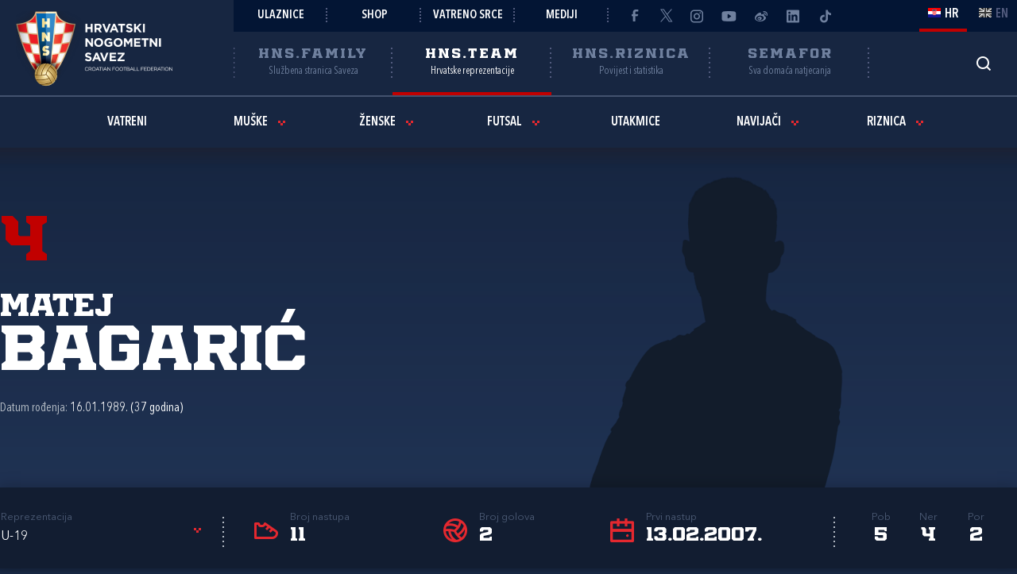

--- FILE ---
content_type: text/html; charset=utf-8
request_url: https://hns.team/igraci/17239/matej-bagaric/
body_size: 8965
content:


<!DOCTYPE html>
<html lang="hr">
<head>
	<title>Matej Bagari&#x107; - Hrvatski nogometni savez</title>

	<meta http-equiv="X-UA-Compatible" content="IE=Edge">
	<meta charset="utf-8">
	<meta name="viewport" content="width=device-width, initial-scale=1.0">

			<script id="cookieyes" src="https://cdn-cookieyes.com/client_data/6c43f9abd2c22d5025b64c17/script.js" data-lang="hr"></script>

	

	<link rel="icon" href="/favicon-hns.ico" />

	<link rel="icon" type="image/png" sizes="16x16" href="/favicon-16.png" />
	<link rel="icon" type="image/png" sizes="32x32" href="/favicon-32.png" />
	<link rel="icon" type="image/png" sizes="48x48" href="/favicon-48.png" />
	<link rel="icon" type="image/png" sizes="192x192" href="/favicon-192.png" />
	<link rel="apple-touch-icon" href="/apple-touch-icon.png" />

	<!-- default CSS -->

	<link type="text/css" rel="stylesheet" href="/static/css/common/normalize.min.css?v=EoHQXGx2zHkm9I4zJo3eV-bIYGOFcoBELQOsDY60OB4">

	<link type="text/css" rel="stylesheet" href="/static/css/common.min.css?v=m5VMAN9xsfJiekc5JX-Tj9S619FL_TH2Q-I8D_4mdkU">

	<script>
		var lang = "hr";
	</script>

		<link type="text/css" rel="stylesheet" href="/static/css/main.min.css?v=RT_QxslB-zxTsoEUp_kTyvj6n-FUhTGMy8TBlzvJCWk">
		<link type="text/css" rel="stylesheet" href="/static/css/controls.min.css?v=M9aY0iw_3c0DWlDngJaJDo1E6YD4ql5H9p47BYLUwu4">
			<link type="text/css" rel="stylesheet" href="/static/css/templates/hns-team.min.css?v=k-unKyZBRfvf9NLWTK5PfU51cSaAHsF35zRIAC3gMyM">
			<link type="text/css" rel="stylesheet" href="/static/css/pages/semafor.min.css?v=73hSdStBCSLcUo72UmsEqzDShL67GHvTEYnmQR5EwQo">
			<link type="text/css" rel="stylesheet" href="/static/css/pages/custom/nationalteam.min.css?v=2a1&amp;v=eZV7Q4ZWMKuPKc5zdgP8SKtvvWa6m2LXZg5W222N7a0">

	<!-- responsive CSS -->
		<link type="text/css" rel="stylesheet" media="screen" href="/static/css/main-responsive.min.css?v=QYzNgRaAAn225vyj6A482iHfr_Mnb6kP53BF55frKQQ">
		<link type="text/css" rel="stylesheet" media="screen" href="/static/css/main-responsive-controls.min.css?v=OJpNZDQUfQgsPEriVo1dM3dOEHK6OBqzd9WsUz8NjG0">

	

	<!-- other CSS -->
	


	<!-- Facebook Pixel Code -->
	<script>
		!function (f, b, e, v, n, t, s) {
			if (f.fbq) return; n = f.fbq = function () { n.callMethod ? n.callMethod.apply(n, arguments) : n.queue.push(arguments) };
			if (!f._fbq) f._fbq = n; n.push = n; n.loaded = !0; n.version = '2.0'; n.queue = []; t = b.createElement(e); t.async = !0; t.src = v; s = b.getElementsByTagName(e)[0]; s.parentNode.insertBefore(t, s)
		}(window, document, 'script', 'https://connect.facebook.net/en_US/fbevents.js');
		fbq('init', '1020531988848078');
		fbq('track', 'PageView');
	</script>
	<!-- End Facebook Pixel Code -->
	<!-- Google tag (gtag.js) -->
	<script async src="https://www.googletagmanager.com/gtag/js?id=G-J84X0FBJPP"></script>
	<script>
		window.dataLayer = window.dataLayer || [];
		function gtag() { dataLayer.push(arguments); }
		gtag('js', new Date());

		gtag('config', 'G-J84X0FBJPP');
	</script>

	<!-- Google tag (gtag.js) -->
<!--	<script async src="https://www.googletagmanager.com/gtag/js?id=G-K835CZWQP4"></script>
	<script>
	  window.dataLayer = window.dataLayer || [];
	  function gtag(){dataLayer.push(arguments);}
	  gtag('js', new Date());

	  gtag('config', 'G-K835CZWQP4');
	</script>-->
	
	<!-- custom scripts part 1 -->
	<script>
		
	</script>

	<!-- scripts -->
	<script src="//code.jquery.com/jquery-1.11.0.min.js"></script>
	<script src="/static/scripts/plugins/jquery.unobtrusive-ajax.min.js"></script>
	<script src="/static/scripts/plugins/jquery.autocomplete-min.js"></script>
	<script src="/static/scripts/plugins/superfish/superfish.js"></script>
	<link type="text/css" rel="stylesheet" href="/static/scripts/plugins/sumoselect/sumoselect.min.css?v=QPwDZp80fXOMqEZvPG5hI-IC4DmWM8hoH6SXlHETPqk">
	<script src="/static/scripts/plugins/sumoselect/jquery.sumoselect.min.js"></script>
	<script src="/static/scripts/plugins/jquery.scrollbar/jquery.scrollbar.min.js"></script>
	<link type="text/css" rel="stylesheet" media="screen" href="/static/scripts/plugins/jquery.scrollbar/jquery.scrollbar.css">

	<!-- fancybox -->
	<link type="text/css" rel="stylesheet" href="/static/scripts/plugins/fancybox2/jquery.fancybox.css?v=2.1.5" media="screen">
	<script src="/static/scripts/plugins/fancybox2/jquery.fancybox.pack.js?v=2.1.5"></script>
	<link type="text/css" rel="stylesheet" href="/static/scripts/plugins/fancybox2/helpers/jquery.fancybox-buttons.css?v=1.0.5">
	<script src="/static/scripts/plugins/fancybox2/helpers/jquery.fancybox-buttons.js?v=1.0.5"></script>
	<link type="text/css" rel="stylesheet" href="/static/scripts/plugins/fancybox2/helpers/jquery.fancybox-thumbs.css?v=1.0.7">
	<script src="/static/scripts/plugins/fancybox2/helpers/jquery.fancybox-thumbs.js?v=1.0.7"></script>
	<script src="/static/scripts/plugins/fancybox2/helpers/jquery.fancybox-media.js?v=1.0.6"></script>

	<!-- instagram -->
	<script async src="https://www.instagram.com/embed.js"></script>

	<!-- my scripts -->
	<script src="/static/scripts/common.es5.min.js?v=AS9rtP6hWpo6_QiKKRuMZMZ9UiBj0-l7MYAswMyDKUU"></script>

	<!-- other scripts -->
	
	<script src="/static/scripts/pages/team-rezultati.js?v=07Jg4zmv8KwiMWxd7JaSDDh7yBKBcMz7NnU_V_maFBs"></script>


		<script>
			
		</script>
</head><body class="team player">
	<noscript>
	<img height="1" width="1" src="https://www.facebook.com/tr?id=1020531988848078&ev=PageView&noscript=1" alt="">
	</noscript>
	<div id="fb-root"></div>
	<script>(function (d, s, id) {
    var js, fjs = d.getElementsByTagName(s)[0];
    if (d.getElementById(id)) return;
    js = d.createElement(s); js.id = id;
    js.src = "//connect.facebook.net/hr_HR/sdk.js#xfbml=1&appId=1984135598520529&version=v2.0";
    fjs.parentNode.insertBefore(js, fjs);
	}(document, 'script', 'facebook-jssdk'));</script>
	<header>
		<div class="row1 w1280">
			<div class="part1">
				<a id="simple-menu" href="#"></a>
				<div class="logo">
					<a href="/"><img src="/static/images/logo01c.png" alt="Hrvatski nogometni savez"></a>
				</div>
			</div><div class="part2">
				<div class="part2a">
					<div class="back"></div>
					<div class="links">
						<ul>
									<li><a href="https://hns.family/obitelj/navijaci/ulaznice/">Ulaznice</a></li><li>
									<a href="https://shop.hns.family/">Shop</a></li><li>
									<a href="https://hns.family/vatreno-srce/">Vatreno srce</a></li><li>
									<a href="https://hns.family/mediji/informacije/">Mediji</a></li><li class="social">
								<ul>
									<li><a href="https://www.facebook.com/cff.hns" target="_blank" title="Facebook" class="facebook"></a></li><li>
									<a href="https://twitter.com/HNS_CFF" target="_blank" title="Twitter" class="twitter"></a></li><li>
									<a href="https://instagram.com/hns_cff" target="_blank" title="Instagram" class="instagram"></a></li><li>
									<a href="https://www.youtube.com/@hns.family" target="_blank" title="Youtube" class="youtube"></a></li><li>
									<a href="https://www.weibo.com/u/7375804392" target="_blank" title="Weibo" class="weibo"></a></li><li>
									<a href="https://www.linkedin.com/company/croatian-football-federation/" target="_blank" title="LinkedIn" class="linkedin"></a></li><li>
									<a href="https://www.tiktok.com/@hns.family" target="_blank" title="TikTok" class="tiktok"></a></li>
								</ul>
							</li>
						</ul>
					</div><div class="lang">
						<ul>
							<li class="hr active"><a><i></i><span>HR</span></a></li>
							<li class="en"><a href="/en/"><i></i><span>EN</span></a></li>
						</ul>
					</div>
				</div>
				<div class="part2b">
					<div class="sections">
						<ul>
							<li class="nav_li_family"><a href="https://hns.family/" title="HNS.family"><h2>HNS.family</h2><h3>Službena stranica Saveza</h3></a></li><li class="nav_li_team active"><a href="https://hns.team/" title="HNS.team"><h2>HNS.team</h2><h3>Hrvatske reprezentacije</h3></a></li><li class="nav_li_riznica"><a href="https://riznica.hns.family/" title="HNS.riznica"><h2>HNS.riznica</h2><h3>Povijest i statistika</h3></a></li><li class="nav_li_semafor"><a href="https://semafor.hns.family/" title="HNS.semafor"><h2>Semafor</h2><h3>Sva domaća natjecanja</h3></a></li>
						</ul>
					</div>
					<div class="search_profile">
						<ul>
									<li class="search"><a href="https://hns.family/arhiva/" title="Arhiva"><i></i></a></li><!--<li class="profile"><a href="#"><i></i></a></li>-->
						</ul>
					</div>
				</div>
			</div>
		</div>
		<nav class="main w1280">
			<div class="sections onlyMobile">
				<ul>
					<li class="nav_li_family"><a href="https://hns.family/" title="HNS.family"><h2>HNS.family</h2><h3>Službena stranica Saveza</h3></a></li><li class="nav_li_team active"><a href="https://hns.team/" title="HNS.team"><h2>HNS.team</h2><h3>Hrvatske reprezentacije</h3></a></li><li class="nav_li_riznica"><a href="https://riznica.hns.family/" title="HNS.riznica"><h2>HNS.riznica</h2><h3>Povijest i statistika</h3></a></li><li class="nav_li_semafor"><a href="https://semafor.hns.family/" title="HNS.semafor"><h2>Semafor</h2><h3>Sva domaća natjecanja</h3></a></li>
				</ul>
			</div>
			<ul><li id="cat1076" class=""><a href="/vatreni/">Vatreni</a></li><li id="cat1077" class="dropdown"><div><span>Muške<i class="arrowDown"></i></span><div class="dropdown-content"><div class="ulContainer"><ul><li id="subnav_p560"><a href="/vatreni/">A reprezentacija</a></li><li id="subnav_p543"><a href="/m/u-21/">U-21</a></li><li id="subnav_p545"><a href="/m/u-19/">U-19</a></li><li id="subnav_p546"><a href="/m/u-18/">U-18</a></li><li id="subnav_p547"><a href="/m/u-17/">U-17</a></li><li id="subnav_p548"><a href="/m/u-16/">U-16</a></li><li id="subnav_p549"><a href="/m/u-15/">U-15</a></li></ul><div class="clear"></div></div></div></div></li><li id="cat1078" class="dropdown"><div><span>Ženske<i class="arrowDown"></i></span><div class="dropdown-content"><div class="ulContainer"><ul><li id="subnav_p550"><a href="/z/a-reprezentacija/">A reprezentacija (Ž)</a></li><li id="subnav_p551"><a href="/z/u-19/">U-19 (Ž)</a></li><li id="subnav_p552"><a href="/z/u-17/">U-17 (Ž)</a></li><li id="subnav_p553"><a href="/z/u-15/">U-15 (Ž)</a></li></ul><div class="clear"></div></div></div></div></li><li id="cat1079" class="dropdown"><div><span>Futsal<i class="arrowDown"></i></span><div class="dropdown-content"><div class="ulContainer"><ul><li id="subnav_p554"><a href="/f/a-reprezentacija/">Futsal (M)</a></li><li id="subnav_p555"><a href="/f-z/a-reprezentacija/">Futsal (Ž)</a></li><li id="subnav_p556"><a href="/f/u-19/">Futsal U-19 (M)</a></li></ul><div class="clear"></div></div></div></div></li><li id="cat1158" class=""><a href="https://rezultati.hns.team/">Utakmice</a></li><li id="cat1081" class="dropdown"><div><span>Navijači<i class="arrowDown"></i></span><div class="dropdown-content"><div class="ulContainer"><ul><li class="subitems" id="subnav_1163"><span>Društvene mreže</span><ul><li><a href="https://www.facebook.com/cff.hns">Facebook HNS</a></li><li><a href="https://www.instagram.com/hns_cff/">Instagram HNS</a></li><li><a href="https://twitter.com/HNS_CFF">X HNS</a></li><li><a href="https://www.youtube.com/@hns.family">YouTube HNS</a></li><li><a href="https://www.weibo.com/u/7375804392">Weibo HNS</a></li><li><a href="https://www.tiktok.com/@hns.family">TikTok HNS</a></li><li><a href="https://www.instagram.com/hns.youth ">Instagram HNS.youth</a></li><li><a href="https://www.instagram.com/hns.women ">Instagram HNS.women</a></li><li><a href="https://www.instagram.com/hns.futsal ">Instagram HNS.futsal</a></li></ul></li><li id="subnav_p649"><a href="https://hns.family/obitelj/navijaci/ulaznice/">Ulaznice</a></li><li id="subnav_p650"><a href="https://shop.hns.family/">Shop</a></li><li id="subnav_p651"><a href="https://token.hns-cff.hr/">Tokeni</a></li><li id="subnav_p652"><a href="https://hns.family/obitelj/navijaci/informativno-multimedijski-centar/">Informativno-multimedijski centar</a></li></ul><div class="clear"></div></div></div></div></li><li id="cat1082" class="dropdown"><div><span>Riznica<i class="arrowDown"></i></span><div class="dropdown-content"><div class="ulContainer"><ul><li id="subnav_p530"><a href="https://riznica.hns.family/savez/">Savez</a></li><li id="subnav_p531"><a href="https://riznica.hns.family/reprezentacija/">Reprezentacija</a></li><li id="subnav_p532"><a href="https://riznica.hns.family/igraci/">Igrači</a></li><li id="subnav_p533"><a href="https://riznica.hns.family/klubovi/">Klubovi</a></li><li id="subnav_p655"><a href="https://riznica.hns.family/foto/">Foto</a></li><li id="subnav_p534"><a href="https://riznica.hns.family/video/">Video</a></li><li id="subnav_p535"><a href="https://riznica.hns.family/publikacije/">Publikacije</a></li><li id="subnav_p536"><a href="https://riznica.hns.family/wallpaperi/">Wallpaperi</a></li></ul><div class="clear"></div></div></div></div></li></ul>
			
			<div class="links onlyMobile"></div>
		</nav>
	</header>
	<main>
		

	<div class="page">
		<div id="page_group">
<div class="block teamplayerHeader"><div class="backgroundPhoto"></div><div class="background"></div><div class="w1280 content"><h2>4</h2><h1><span class="name">Matej</span><br><span class="surname">Bagarić</span></h1><div class="photo nophoto"><img src="/static/images/nophoto_player_m_team.png" alt="Matej Bagarić"></div><ul class="playerData"><li>Datum rođenja: <b>16.01.1989. (37 godina)</b></li></ul></div></div><div class="block w1280 player_fixtures"><div class="block team_stats"><ul><li class="team_choice"><h3>Reprezentacija</h3><select class="dropdownStyle1" id="nationalteam" name="nationalteam"><option value="FC U-19">U-19</option><option value="FC U-18">U-18</option><option value="ALL">Sve reprezentacije</option></select></li><li data-cat="FC U-19" class="apps visible"><i></i><h3>Broj nastupa</h3><h4>11</h4></li><li data-cat="FC U-19" class="goals visible"><i></i><h3>Broj golova</h3><h4>2</h4></li><li data-cat="FC U-19" class="first_app visible"><i></i><h3>Prvi nastup</h3><h4>13.02.2007.</h4></li><li data-cat="FC U-19" class="wdl wins visible"><h3>Pob</h3><h4>5</h4></li><li data-cat="FC U-19" class="wdl draws visible"><h3>Ner</h3><h4>4</h4></li><li data-cat="FC U-19" class="wdl losses visible"><h3>Por</h3><h4>2</h4></li><li data-cat="FC U-18" class="apps hidden"><i></i><h3>Broj nastupa</h3><h4>4</h4></li><li data-cat="FC U-18" class="goals hidden"><i></i><h3>Broj golova</h3><h4>1</h4></li><li data-cat="FC U-18" class="first_app hidden"><i></i><h3>Prvi nastup</h3><h4>30.04.2007.</h4></li><li data-cat="FC U-18" class="wdl wins hidden"><h3>Pob</h3><h4>3</h4></li><li data-cat="FC U-18" class="wdl draws hidden"><h3>Ner</h3><h4>1</h4></li><li data-cat="FC U-18" class="wdl losses hidden"><h3>Por</h3><h4>0</h4></li><li data-cat="ALL" class="apps hidden"><i></i><h3>Broj nastupa</h3><h4>15</h4></li><li data-cat="ALL" class="goals hidden"><i></i><h3>Broj golova</h3><h4>3</h4></li><li data-cat="ALL" class="first_app hidden"><i></i><h3>Prvi nastup</h3><h4>13.02.2007.</h4></li><li data-cat="ALL" class="wdl wins hidden"><h3>Pob</h3><h4>8</h4></li><li data-cat="ALL" class="wdl draws hidden"><h3>Ner</h3><h4>5</h4></li><li data-cat="ALL" class="wdl losses hidden"><h3>Por</h3><h4>2</h4></li><li class="social"></li></ul></div><div class="tabbedContent"><div class="tabs"><ul><li  class="active" data-cat="FC U-19" data-content="tabContent_1_1"><span>U-19</span></li><li  data-cat="FC U-18" data-content="tabContent_1_2"><span>U-18</span></li><li  data-cat="ALL" data-content="tabContent_1_3"><span>Sve reprezentacije</span></li></ul></div><div class="tabsContent"><div id="tabContent_1_1" class="active"><div class="block fixtures style2 team"><div class="matchlist style2 team withStats"><ul><li class="header"><div><div>Datum</div><div>Utakmica</div><div>Natjecanje</div><div>Pogotci</div><div>Kartoni</div><div>Minute</div><div></div></div></li><li class="row visible" data-round="-1" data-match="61230"><div><div class="expand"><i></i></div><div class="date">05.02.2008. 19:00</div><div class="club1" data-id="72298">Engleska U-19<div class="logo"><img src="/static/images/teams/logos/72298.png" alt="Engleska"></div></div><div class="result"><a href="https://rezultati.hns.team/utakmice/61230/engleska-u-19-hrvatska-u-19-2-0/"><div class="resRegular"><div class="res1">2</div><div class="sep">:</div><div class="res2">0</div></div></a></div><div class="club2" data-id="70000"><a href="https://hns.team/m/u-19/">Hrvatska U-19<div class="logo"><img src="/static/images/teams/logos/70000.png" alt="Hrvatska"></div></a></div><div class="competitionround">Prijateljska utakmica</div><div class="goals">0</div><div class="cards"><i></i>0 / 0<i></i></div><div class="minutes">90</div><div class="link"><a href="https://rezultati.hns.team/utakmice/61230/engleska-u-19-hrvatska-u-19-2-0/"><i class="arrowRight"></i></a></div></div></li><li class="row visible" data-round="-1" data-match="81571"><div><div class="expand"><i></i></div><div class="date">15.11.2007. </div><div class="club1" data-id="72226">Italija U-19<div class="logo"><img src="/static/images/teams/logos/72226.png" alt="Italija"></div></div><div class="result"><a href="https://rezultati.hns.team/utakmice/81571/italija-u-19-hrvatska-u-19-3-1/"><div class="resRegular"><div class="res1">3</div><div class="sep">:</div><div class="res2">1</div></div></a></div><div class="club2" data-id="70000"><a href="https://hns.team/m/u-19/">Hrvatska U-19<div class="logo"><img src="/static/images/teams/logos/70000.png" alt="Hrvatska"></div></a></div><div class="competitionround">EP2008 (kv.)</div><div class="goals">1</div><div class="cards"><i></i>1 / 0<i></i></div><div class="minutes">90</div><div class="link"><a href="https://rezultati.hns.team/utakmice/81571/italija-u-19-hrvatska-u-19-3-1/"><i class="arrowRight"></i></a></div></div></li><li class="row visible" data-round="-1" data-match="81570"><div><div class="expand"><i></i></div><div class="date">12.11.2007. 14:30</div><div class="club1" data-id="70000"><a href="https://hns.team/m/u-19/">Hrvatska U-19<div class="logo"><img src="/static/images/teams/logos/70000.png" alt="Hrvatska"></div></a></div><div class="result"><a href="https://rezultati.hns.team/utakmice/81570/hrvatska-u-19-crna-gora-u-19-2-1/"><div class="resRegular"><div class="res1">2</div><div class="sep">:</div><div class="res2">1</div></div></a></div><div class="club2" data-id="73379">Crna Gora U-19<div class="logo"><img src="/static/images/teams/logos/73379.png" alt="Crna Gora"></div></div><div class="competitionround">EP2008 (kv.)</div><div class="goals">0</div><div class="cards"><i></i>0 / 0<i></i></div><div class="minutes">90</div><div class="link"><a href="https://rezultati.hns.team/utakmice/81570/hrvatska-u-19-crna-gora-u-19-2-1/"><i class="arrowRight"></i></a></div></div></li><li class="row visible" data-round="-1" data-match="45356"><div><div class="expand"><i></i></div><div class="date">10.11.2007. 14:30</div><div class="club1" data-id="70000"><a href="https://hns.team/m/u-19/">Hrvatska U-19<div class="logo"><img src="/static/images/teams/logos/70000.png" alt="Hrvatska"></div></a></div><div class="result"><a href="https://rezultati.hns.team/utakmice/45356/hrvatska-u-19-malta-u-19-3-0/"><div class="resRegular"><div class="res1">3</div><div class="sep">:</div><div class="res2">0</div></div></a></div><div class="club2" data-id="72248">Malta U-19<div class="logo"><img src="/static/images/teams/logos/72248.png" alt="Malta"></div></div><div class="competitionround">EP2008 (kv.)</div><div class="goals">0</div><div class="cards"><i></i>0 / 0<i></i></div><div class="minutes">90</div><div class="link"><a href="https://rezultati.hns.team/utakmice/45356/hrvatska-u-19-malta-u-19-3-0/"><i class="arrowRight"></i></a></div></div></li><li class="row visible" data-round="-1" data-match="51527"><div><div class="expand"><i></i></div><div class="date">18.09.2007. 16:30</div><div class="club1" data-id="72279">Slovenija U-19<div class="logo"><img src="/static/images/teams/logos/72279.png" alt="Slovenija"></div></div><div class="result"><a href="https://rezultati.hns.team/utakmice/51527/slovenija-u-19-hrvatska-u-19-0-1/"><div class="resRegular"><div class="res1">0</div><div class="sep">:</div><div class="res2">1</div></div></a></div><div class="club2" data-id="70000"><a href="https://hns.team/m/u-19/">Hrvatska U-19<div class="logo"><img src="/static/images/teams/logos/70000.png" alt="Hrvatska"></div></a></div><div class="competitionround">Prijateljska utakmica</div><div class="goals">0</div><div class="cards"><i></i>0 / 0<i></i></div><div class="minutes">90</div><div class="link"><a href="https://rezultati.hns.team/utakmice/51527/slovenija-u-19-hrvatska-u-19-0-1/"><i class="arrowRight"></i></a></div></div></li><li class="row visible" data-round="-1" data-match="45358"><div><div class="expand"><i></i></div><div class="date">06.06.2007. 19:00</div><div class="club1" data-id="70000"><a href="https://hns.team/m/u-19/">Hrvatska U-19<div class="logo"><img src="/static/images/teams/logos/70000.png" alt="Hrvatska"></div></a></div><div class="result"><a href="https://rezultati.hns.team/utakmice/45358/hrvatska-u-19-italija-u-19-3-1/"><div class="resRegular"><div class="res1">3</div><div class="sep">:</div><div class="res2">1</div></div></a></div><div class="club2" data-id="72226">Italija U-19<div class="logo"><img src="/static/images/teams/logos/72226.png" alt="Italija"></div></div><div class="competitionround">EP2007 (kv.)</div><div class="goals">0</div><div class="cards"><i></i>0 / 0<i></i></div><div class="minutes">90</div><div class="link"><a href="https://rezultati.hns.team/utakmice/45358/hrvatska-u-19-italija-u-19-3-1/"><i class="arrowRight"></i></a></div></div></li><li class="row visible" data-round="-1" data-match="45361"><div><div class="expand"><i></i></div><div class="date">03.06.2007. 19:00</div><div class="club1" data-id="72286">Švedska U-19<div class="logo"><img src="/static/images/teams/logos/72286.png" alt="Švedska"></div></div><div class="result"><a href="https://rezultati.hns.team/utakmice/45361/svedska-u-19-hrvatska-u-19-1-1/"><div class="resRegular"><div class="res1">1</div><div class="sep">:</div><div class="res2">1</div></div></a></div><div class="club2" data-id="70000"><a href="https://hns.team/m/u-19/">Hrvatska U-19<div class="logo"><img src="/static/images/teams/logos/70000.png" alt="Hrvatska"></div></a></div><div class="competitionround">EP2007 (kv.)</div><div class="goals">0</div><div class="cards"><i></i>0 / 0<i></i></div><div class="minutes">90</div><div class="link"><a href="https://rezultati.hns.team/utakmice/45361/svedska-u-19-hrvatska-u-19-1-1/"><i class="arrowRight"></i></a></div></div></li><li class="row visible" data-round="-1" data-match="45363"><div><div class="expand"><i></i></div><div class="date">01.06.2007. 19:00</div><div class="club1" data-id="72212">Grčka U-19<div class="logo"><img src="/static/images/teams/logos/72212.png" alt="Grčka"></div></div><div class="result"><a href="https://rezultati.hns.team/utakmice/45363/grcka-u-19-hrvatska-u-19-2-2/"><div class="resRegular"><div class="res1">2</div><div class="sep">:</div><div class="res2">2</div></div></a></div><div class="club2" data-id="70000"><a href="https://hns.team/m/u-19/">Hrvatska U-19<div class="logo"><img src="/static/images/teams/logos/70000.png" alt="Hrvatska"></div></a></div><div class="competitionround">EP2007 (kv.)</div><div class="goals">1</div><div class="cards"><i></i>0 / 0<i></i></div><div class="minutes">90</div><div class="link"><a href="https://rezultati.hns.team/utakmice/45363/grcka-u-19-hrvatska-u-19-2-2/"><i class="arrowRight"></i></a></div></div></li><li class="row visible" data-round="-1" data-match="45063"><div><div class="expand"><i></i></div><div class="date">17.04.2007. 19:00</div><div class="club1" data-id="72178">Austrija U-19<div class="logo"><img src="/static/images/teams/logos/72178.png" alt="Austrija"></div></div><div class="result"><a href="https://rezultati.hns.team/utakmice/45063/austrija-u-19-hrvatska-u-19-1-1/"><div class="resRegular"><div class="res1">1</div><div class="sep">:</div><div class="res2">1</div></div></a></div><div class="club2" data-id="70000"><a href="https://hns.team/m/u-19/">Hrvatska U-19<div class="logo"><img src="/static/images/teams/logos/70000.png" alt="Hrvatska"></div></a></div><div class="competitionround">Prijateljska utakmica</div><div class="goals">0</div><div class="cards"><i></i>0 / 0<i></i></div><div class="minutes">1</div><div class="link"><a href="https://rezultati.hns.team/utakmice/45063/austrija-u-19-hrvatska-u-19-1-1/"><i class="arrowRight"></i></a></div></div></li><li class="row visible" data-round="-1" data-match="45047"><div><div class="expand"><i></i></div><div class="date">15.02.2007. 11:00</div><div class="club1" data-id="70000"><a href="https://hns.team/m/u-19/">Hrvatska U-19<div class="logo"><img src="/static/images/teams/logos/70000.png" alt="Hrvatska"></div></a></div><div class="result"><a href="https://rezultati.hns.team/utakmice/45047/hrvatska-u-19-madjarska-u-19-2-1/"><div class="resRegular"><div class="res1">2</div><div class="sep">:</div><div class="res2">1</div></div></a></div><div class="club2" data-id="72218">Mađarska U-19<div class="logo"><img src="/static/images/teams/logos/72218.png" alt="Mađarska"></div></div><div class="competitionround">Prijateljska utakmica</div><div class="goals">0</div><div class="cards"><i></i>0 / 0<i></i></div><div class="minutes">87</div><div class="link"><a href="https://rezultati.hns.team/utakmice/45047/hrvatska-u-19-madjarska-u-19-2-1/"><i class="arrowRight"></i></a></div></div></li><li class="row hidden" data-round="-1" data-match="45046"><div><div class="expand"><i></i></div><div class="date">13.02.2007. 15:00</div><div class="club1" data-id="70000"><a href="https://hns.team/m/u-19/">Hrvatska U-19<div class="logo"><img src="/static/images/teams/logos/70000.png" alt="Hrvatska"></div></a></div><div class="result"><a href="https://rezultati.hns.team/utakmice/45046/hrvatska-u-19-madjarska-u-19-0-0/"><div class="resRegular"><div class="res1">0</div><div class="sep">:</div><div class="res2">0</div></div></a></div><div class="club2" data-id="72218">Mađarska U-19<div class="logo"><img src="/static/images/teams/logos/72218.png" alt="Mađarska"></div></div><div class="competitionround">Prijateljska utakmica</div><div class="goals">0</div><div class="cards"><i></i>0 / 0<i></i></div><div class="minutes">90</div><div class="link"><a href="https://rezultati.hns.team/utakmice/45046/hrvatska-u-19-madjarska-u-19-0-0/"><i class="arrowRight"></i></a></div></div></li></ul></div><a href="#" class="showPreviousListItems">Prikaži sve<i></i></a></div></div><div id="tabContent_1_2"><div class="block fixtures style2 team"><div class="matchlist style2 team withStats"><ul><li class="header"><div><div>Datum</div><div>Utakmica</div><div>Natjecanje</div><div>Pogotci</div><div>Kartoni</div><div>Minute</div><div></div></div></li><li class="row visible" data-round="-1" data-match="45828"><div><div class="expand"><i></i></div><div class="date">04.05.2007. 10:00</div><div class="club1" data-id="70000"><a href="https://hns.team/m/u-18/">Hrvatska U-18<div class="logo"><img src="/static/images/teams/logos/70000.png" alt="Hrvatska"></div></a></div><div class="result"><a href="https://rezultati.hns.team/utakmice/45828/hrvatska-u-18-ukrajina-u-18-2-1/"><div class="resRegular"><div class="res1">2</div><div class="sep">:</div><div class="res2">1</div></div></a></div><div class="club2" data-id="72295">Ukrajina U-18<div class="logo"><img src="/static/images/teams/logos/72295.png" alt="Ukrajina"></div></div><div class="competitionround">Prijateljska utakmica</div><div class="goals">1</div><div class="cards"><i></i>0 / 0<i></i></div><div class="minutes">80</div><div class="link"><a href="https://rezultati.hns.team/utakmice/45828/hrvatska-u-18-ukrajina-u-18-2-1/"><i class="arrowRight"></i></a></div></div></li><li class="row visible" data-round="-1" data-match="45041"><div><div class="expand"><i></i></div><div class="date">03.05.2007. 11:00</div><div class="club1" data-id="70000"><a href="https://hns.team/m/u-18/">Hrvatska U-18<div class="logo"><img src="/static/images/teams/logos/70000.png" alt="Hrvatska"></div></a></div><div class="result"><a href="https://rezultati.hns.team/utakmice/45041/hrvatska-u-18-slovacka-u-18-2-2/"><div class="resRegular"><div class="res1">2</div><div class="sep">:</div><div class="res2">2</div></div></a></div><div class="club2" data-id="72277">Slovačka U-18<div class="logo"><img src="/static/images/teams/logos/72277.png" alt="Slovačka"></div></div><div class="competitionround">Prijateljska utakmica</div><div class="goals">0</div><div class="cards"><i></i>0 / 0<i></i></div><div class="minutes">90</div><div class="link"><a href="https://rezultati.hns.team/utakmice/45041/hrvatska-u-18-slovacka-u-18-2-2/"><i class="arrowRight"></i></a></div></div></li><li class="row visible" data-round="-1" data-match="45040"><div><div class="expand"><i></i></div><div class="date">01.05.2007. 11:00</div><div class="club1" data-id="72171">Albanija U-18<div class="logo"><img src="/static/images/teams/logos/72171.png" alt="Albanija"></div></div><div class="result"><a href="https://rezultati.hns.team/utakmice/45040/albanija-u-18-hrvatska-u-18-0-2/"><div class="resRegular"><div class="res1">0</div><div class="sep">:</div><div class="res2">2</div></div></a></div><div class="club2" data-id="70000"><a href="https://hns.team/m/u-18/">Hrvatska U-18<div class="logo"><img src="/static/images/teams/logos/70000.png" alt="Hrvatska"></div></a></div><div class="competitionround">Prijateljska utakmica</div><div class="goals">0</div><div class="cards"><i></i>0 / 0<i></i></div><div class="minutes">90</div><div class="link"><a href="https://rezultati.hns.team/utakmice/45040/albanija-u-18-hrvatska-u-18-0-2/"><i class="arrowRight"></i></a></div></div></li><li class="row visible" data-round="-1" data-match="45039"><div><div class="expand"><i></i></div><div class="date">30.04.2007. 11:00</div><div class="club1" data-id="72267">Poljska U-18<div class="logo"><img src="/static/images/teams/logos/72267.png" alt="Poljska"></div></div><div class="result"><a href="https://rezultati.hns.team/utakmice/45039/poljska-u-18-hrvatska-u-18-0-2/"><div class="resRegular"><div class="res1">0</div><div class="sep">:</div><div class="res2">2</div></div></a></div><div class="club2" data-id="70000"><a href="https://hns.team/m/u-18/">Hrvatska U-18<div class="logo"><img src="/static/images/teams/logos/70000.png" alt="Hrvatska"></div></a></div><div class="competitionround">Prijateljska utakmica</div><div class="goals">0</div><div class="cards"><i></i>0 / 0<i></i></div><div class="minutes">90</div><div class="link"><a href="https://rezultati.hns.team/utakmice/45039/poljska-u-18-hrvatska-u-18-0-2/"><i class="arrowRight"></i></a></div></div></li></ul></div></div></div><div id="tabContent_1_3"><div class="block fixtures style2 team"><div class="matchlist style2 team withStats"><ul><li class="header"><div><div>Datum</div><div>Utakmica</div><div>Natjecanje</div><div>Pogotci</div><div>Kartoni</div><div>Minute</div><div></div></div></li><li class="row visible" data-round="-1" data-match="61230"><div><div class="expand"><i></i></div><div class="date">05.02.2008. 19:00</div><div class="club1" data-id="72298">Engleska U-19 U-19<div class="logo"><img src="/static/images/teams/logos/72298.png" alt="Engleska U-19"></div></div><div class="result"><a href="https://rezultati.hns.team/utakmice/61230/engleska-u-19-u-19-hrvatska-u-19-u-19-2-0/"><div class="resRegular"><div class="res1">2</div><div class="sep">:</div><div class="res2">0</div></div></a></div><div class="club2" data-id="70000"><a href="https://hns.team/m/u-19/">Hrvatska U-19 U-19<div class="logo"><img src="/static/images/teams/logos/70000.png" alt="Hrvatska U-19"></div></a></div><div class="competitionround">Prijateljska utakmica</div><div class="goals">0</div><div class="cards"><i></i>0 / 0<i></i></div><div class="minutes">90</div><div class="link"><a href="https://rezultati.hns.team/utakmice/61230/engleska-u-19-u-19-hrvatska-u-19-u-19-2-0/"><i class="arrowRight"></i></a></div></div></li><li class="row visible" data-round="-1" data-match="81571"><div><div class="expand"><i></i></div><div class="date">15.11.2007. </div><div class="club1" data-id="72226">Italija U-19 U-19<div class="logo"><img src="/static/images/teams/logos/72226.png" alt="Italija U-19"></div></div><div class="result"><a href="https://rezultati.hns.team/utakmice/81571/italija-u-19-u-19-hrvatska-u-19-u-19-3-1/"><div class="resRegular"><div class="res1">3</div><div class="sep">:</div><div class="res2">1</div></div></a></div><div class="club2" data-id="70000"><a href="https://hns.team/m/u-19/">Hrvatska U-19 U-19<div class="logo"><img src="/static/images/teams/logos/70000.png" alt="Hrvatska U-19"></div></a></div><div class="competitionround">EP2008 (kv.)</div><div class="goals">1</div><div class="cards"><i></i>1 / 0<i></i></div><div class="minutes">90</div><div class="link"><a href="https://rezultati.hns.team/utakmice/81571/italija-u-19-u-19-hrvatska-u-19-u-19-3-1/"><i class="arrowRight"></i></a></div></div></li><li class="row visible" data-round="-1" data-match="81570"><div><div class="expand"><i></i></div><div class="date">12.11.2007. 14:30</div><div class="club1" data-id="70000"><a href="https://hns.team/m/u-19/">Hrvatska U-19 U-19<div class="logo"><img src="/static/images/teams/logos/70000.png" alt="Hrvatska U-19"></div></a></div><div class="result"><a href="https://rezultati.hns.team/utakmice/81570/hrvatska-u-19-u-19-crna-gora-u-19-u-19-2-1/"><div class="resRegular"><div class="res1">2</div><div class="sep">:</div><div class="res2">1</div></div></a></div><div class="club2" data-id="73379">Crna Gora U-19 U-19<div class="logo"><img src="/static/images/teams/logos/73379.png" alt="Crna Gora U-19"></div></div><div class="competitionround">EP2008 (kv.)</div><div class="goals">0</div><div class="cards"><i></i>0 / 0<i></i></div><div class="minutes">90</div><div class="link"><a href="https://rezultati.hns.team/utakmice/81570/hrvatska-u-19-u-19-crna-gora-u-19-u-19-2-1/"><i class="arrowRight"></i></a></div></div></li><li class="row visible" data-round="-1" data-match="45356"><div><div class="expand"><i></i></div><div class="date">10.11.2007. 14:30</div><div class="club1" data-id="70000"><a href="https://hns.team/m/u-19/">Hrvatska U-19 U-19<div class="logo"><img src="/static/images/teams/logos/70000.png" alt="Hrvatska U-19"></div></a></div><div class="result"><a href="https://rezultati.hns.team/utakmice/45356/hrvatska-u-19-u-19-malta-u-19-u-19-3-0/"><div class="resRegular"><div class="res1">3</div><div class="sep">:</div><div class="res2">0</div></div></a></div><div class="club2" data-id="72248">Malta U-19 U-19<div class="logo"><img src="/static/images/teams/logos/72248.png" alt="Malta U-19"></div></div><div class="competitionround">EP2008 (kv.)</div><div class="goals">0</div><div class="cards"><i></i>0 / 0<i></i></div><div class="minutes">90</div><div class="link"><a href="https://rezultati.hns.team/utakmice/45356/hrvatska-u-19-u-19-malta-u-19-u-19-3-0/"><i class="arrowRight"></i></a></div></div></li><li class="row visible" data-round="-1" data-match="51527"><div><div class="expand"><i></i></div><div class="date">18.09.2007. 16:30</div><div class="club1" data-id="72279">Slovenija U-19 U-19<div class="logo"><img src="/static/images/teams/logos/72279.png" alt="Slovenija U-19"></div></div><div class="result"><a href="https://rezultati.hns.team/utakmice/51527/slovenija-u-19-u-19-hrvatska-u-19-u-19-0-1/"><div class="resRegular"><div class="res1">0</div><div class="sep">:</div><div class="res2">1</div></div></a></div><div class="club2" data-id="70000"><a href="https://hns.team/m/u-19/">Hrvatska U-19 U-19<div class="logo"><img src="/static/images/teams/logos/70000.png" alt="Hrvatska U-19"></div></a></div><div class="competitionround">Prijateljska utakmica</div><div class="goals">0</div><div class="cards"><i></i>0 / 0<i></i></div><div class="minutes">90</div><div class="link"><a href="https://rezultati.hns.team/utakmice/51527/slovenija-u-19-u-19-hrvatska-u-19-u-19-0-1/"><i class="arrowRight"></i></a></div></div></li><li class="row visible" data-round="-1" data-match="45358"><div><div class="expand"><i></i></div><div class="date">06.06.2007. 19:00</div><div class="club1" data-id="70000"><a href="https://hns.team/m/u-19/">Hrvatska U-19 U-19<div class="logo"><img src="/static/images/teams/logos/70000.png" alt="Hrvatska U-19"></div></a></div><div class="result"><a href="https://rezultati.hns.team/utakmice/45358/hrvatska-u-19-u-19-italija-u-19-u-19-3-1/"><div class="resRegular"><div class="res1">3</div><div class="sep">:</div><div class="res2">1</div></div></a></div><div class="club2" data-id="72226">Italija U-19 U-19<div class="logo"><img src="/static/images/teams/logos/72226.png" alt="Italija U-19"></div></div><div class="competitionround">EP2007 (kv.)</div><div class="goals">0</div><div class="cards"><i></i>0 / 0<i></i></div><div class="minutes">90</div><div class="link"><a href="https://rezultati.hns.team/utakmice/45358/hrvatska-u-19-u-19-italija-u-19-u-19-3-1/"><i class="arrowRight"></i></a></div></div></li><li class="row visible" data-round="-1" data-match="45361"><div><div class="expand"><i></i></div><div class="date">03.06.2007. 19:00</div><div class="club1" data-id="72286">Švedska U-19 U-19<div class="logo"><img src="/static/images/teams/logos/72286.png" alt="Švedska U-19"></div></div><div class="result"><a href="https://rezultati.hns.team/utakmice/45361/svedska-u-19-u-19-hrvatska-u-19-u-19-1-1/"><div class="resRegular"><div class="res1">1</div><div class="sep">:</div><div class="res2">1</div></div></a></div><div class="club2" data-id="70000"><a href="https://hns.team/m/u-19/">Hrvatska U-19 U-19<div class="logo"><img src="/static/images/teams/logos/70000.png" alt="Hrvatska U-19"></div></a></div><div class="competitionround">EP2007 (kv.)</div><div class="goals">0</div><div class="cards"><i></i>0 / 0<i></i></div><div class="minutes">90</div><div class="link"><a href="https://rezultati.hns.team/utakmice/45361/svedska-u-19-u-19-hrvatska-u-19-u-19-1-1/"><i class="arrowRight"></i></a></div></div></li><li class="row visible" data-round="-1" data-match="45363"><div><div class="expand"><i></i></div><div class="date">01.06.2007. 19:00</div><div class="club1" data-id="72212">Grčka U-19 U-19<div class="logo"><img src="/static/images/teams/logos/72212.png" alt="Grčka U-19"></div></div><div class="result"><a href="https://rezultati.hns.team/utakmice/45363/grcka-u-19-u-19-hrvatska-u-19-u-19-2-2/"><div class="resRegular"><div class="res1">2</div><div class="sep">:</div><div class="res2">2</div></div></a></div><div class="club2" data-id="70000"><a href="https://hns.team/m/u-19/">Hrvatska U-19 U-19<div class="logo"><img src="/static/images/teams/logos/70000.png" alt="Hrvatska U-19"></div></a></div><div class="competitionround">EP2007 (kv.)</div><div class="goals">1</div><div class="cards"><i></i>0 / 0<i></i></div><div class="minutes">90</div><div class="link"><a href="https://rezultati.hns.team/utakmice/45363/grcka-u-19-u-19-hrvatska-u-19-u-19-2-2/"><i class="arrowRight"></i></a></div></div></li><li class="row visible" data-round="-1" data-match="45828"><div><div class="expand"><i></i></div><div class="date">04.05.2007. 10:00</div><div class="club1" data-id="70000"><a href="https://hns.team/m/u-18/">Hrvatska U-18 U-18<div class="logo"><img src="/static/images/teams/logos/70000.png" alt="Hrvatska U-18"></div></a></div><div class="result"><a href="https://rezultati.hns.team/utakmice/45828/hrvatska-u-18-u-18-ukrajina-u-18-u-18-2-1/"><div class="resRegular"><div class="res1">2</div><div class="sep">:</div><div class="res2">1</div></div></a></div><div class="club2" data-id="72295">Ukrajina U-18 U-18<div class="logo"><img src="/static/images/teams/logos/72295.png" alt="Ukrajina U-18"></div></div><div class="competitionround">Prijateljska utakmica</div><div class="goals">1</div><div class="cards"><i></i>0 / 0<i></i></div><div class="minutes">80</div><div class="link"><a href="https://rezultati.hns.team/utakmice/45828/hrvatska-u-18-u-18-ukrajina-u-18-u-18-2-1/"><i class="arrowRight"></i></a></div></div></li><li class="row visible" data-round="-1" data-match="45041"><div><div class="expand"><i></i></div><div class="date">03.05.2007. 11:00</div><div class="club1" data-id="70000"><a href="https://hns.team/m/u-18/">Hrvatska U-18 U-18<div class="logo"><img src="/static/images/teams/logos/70000.png" alt="Hrvatska U-18"></div></a></div><div class="result"><a href="https://rezultati.hns.team/utakmice/45041/hrvatska-u-18-u-18-slovacka-u-18-u-18-2-2/"><div class="resRegular"><div class="res1">2</div><div class="sep">:</div><div class="res2">2</div></div></a></div><div class="club2" data-id="72277">Slovačka U-18 U-18<div class="logo"><img src="/static/images/teams/logos/72277.png" alt="Slovačka U-18"></div></div><div class="competitionround">Prijateljska utakmica</div><div class="goals">0</div><div class="cards"><i></i>0 / 0<i></i></div><div class="minutes">90</div><div class="link"><a href="https://rezultati.hns.team/utakmice/45041/hrvatska-u-18-u-18-slovacka-u-18-u-18-2-2/"><i class="arrowRight"></i></a></div></div></li><li class="row hidden" data-round="-1" data-match="45040"><div><div class="expand"><i></i></div><div class="date">01.05.2007. 11:00</div><div class="club1" data-id="72171">Albanija U-18 U-18<div class="logo"><img src="/static/images/teams/logos/72171.png" alt="Albanija U-18"></div></div><div class="result"><a href="https://rezultati.hns.team/utakmice/45040/albanija-u-18-u-18-hrvatska-u-18-u-18-0-2/"><div class="resRegular"><div class="res1">0</div><div class="sep">:</div><div class="res2">2</div></div></a></div><div class="club2" data-id="70000"><a href="https://hns.team/m/u-18/">Hrvatska U-18 U-18<div class="logo"><img src="/static/images/teams/logos/70000.png" alt="Hrvatska U-18"></div></a></div><div class="competitionround">Prijateljska utakmica</div><div class="goals">0</div><div class="cards"><i></i>0 / 0<i></i></div><div class="minutes">90</div><div class="link"><a href="https://rezultati.hns.team/utakmice/45040/albanija-u-18-u-18-hrvatska-u-18-u-18-0-2/"><i class="arrowRight"></i></a></div></div></li><li class="row hidden" data-round="-1" data-match="45039"><div><div class="expand"><i></i></div><div class="date">30.04.2007. 11:00</div><div class="club1" data-id="72267">Poljska U-18 U-18<div class="logo"><img src="/static/images/teams/logos/72267.png" alt="Poljska U-18"></div></div><div class="result"><a href="https://rezultati.hns.team/utakmice/45039/poljska-u-18-u-18-hrvatska-u-18-u-18-0-2/"><div class="resRegular"><div class="res1">0</div><div class="sep">:</div><div class="res2">2</div></div></a></div><div class="club2" data-id="70000"><a href="https://hns.team/m/u-18/">Hrvatska U-18 U-18<div class="logo"><img src="/static/images/teams/logos/70000.png" alt="Hrvatska U-18"></div></a></div><div class="competitionround">Prijateljska utakmica</div><div class="goals">0</div><div class="cards"><i></i>0 / 0<i></i></div><div class="minutes">90</div><div class="link"><a href="https://rezultati.hns.team/utakmice/45039/poljska-u-18-u-18-hrvatska-u-18-u-18-0-2/"><i class="arrowRight"></i></a></div></div></li><li class="row hidden" data-round="-1" data-match="45063"><div><div class="expand"><i></i></div><div class="date">17.04.2007. 19:00</div><div class="club1" data-id="72178">Austrija U-19 U-19<div class="logo"><img src="/static/images/teams/logos/72178.png" alt="Austrija U-19"></div></div><div class="result"><a href="https://rezultati.hns.team/utakmice/45063/austrija-u-19-u-19-hrvatska-u-19-u-19-1-1/"><div class="resRegular"><div class="res1">1</div><div class="sep">:</div><div class="res2">1</div></div></a></div><div class="club2" data-id="70000"><a href="https://hns.team/m/u-19/">Hrvatska U-19 U-19<div class="logo"><img src="/static/images/teams/logos/70000.png" alt="Hrvatska U-19"></div></a></div><div class="competitionround">Prijateljska utakmica</div><div class="goals">0</div><div class="cards"><i></i>0 / 0<i></i></div><div class="minutes">1</div><div class="link"><a href="https://rezultati.hns.team/utakmice/45063/austrija-u-19-u-19-hrvatska-u-19-u-19-1-1/"><i class="arrowRight"></i></a></div></div></li><li class="row hidden" data-round="-1" data-match="45047"><div><div class="expand"><i></i></div><div class="date">15.02.2007. 11:00</div><div class="club1" data-id="70000"><a href="https://hns.team/m/u-19/">Hrvatska U-19 U-19<div class="logo"><img src="/static/images/teams/logos/70000.png" alt="Hrvatska U-19"></div></a></div><div class="result"><a href="https://rezultati.hns.team/utakmice/45047/hrvatska-u-19-u-19-madjarska-u-19-u-19-2-1/"><div class="resRegular"><div class="res1">2</div><div class="sep">:</div><div class="res2">1</div></div></a></div><div class="club2" data-id="72218">Mađarska U-19 U-19<div class="logo"><img src="/static/images/teams/logos/72218.png" alt="Mađarska U-19"></div></div><div class="competitionround">Prijateljska utakmica</div><div class="goals">0</div><div class="cards"><i></i>0 / 0<i></i></div><div class="minutes">87</div><div class="link"><a href="https://rezultati.hns.team/utakmice/45047/hrvatska-u-19-u-19-madjarska-u-19-u-19-2-1/"><i class="arrowRight"></i></a></div></div></li><li class="row hidden" data-round="-1" data-match="45046"><div><div class="expand"><i></i></div><div class="date">13.02.2007. 15:00</div><div class="club1" data-id="70000"><a href="https://hns.team/m/u-19/">Hrvatska U-19 U-19<div class="logo"><img src="/static/images/teams/logos/70000.png" alt="Hrvatska U-19"></div></a></div><div class="result"><a href="https://rezultati.hns.team/utakmice/45046/hrvatska-u-19-u-19-madjarska-u-19-u-19-0-0/"><div class="resRegular"><div class="res1">0</div><div class="sep">:</div><div class="res2">0</div></div></a></div><div class="club2" data-id="72218">Mađarska U-19 U-19<div class="logo"><img src="/static/images/teams/logos/72218.png" alt="Mađarska U-19"></div></div><div class="competitionround">Prijateljska utakmica</div><div class="goals">0</div><div class="cards"><i></i>0 / 0<i></i></div><div class="minutes">90</div><div class="link"><a href="https://rezultati.hns.team/utakmice/45046/hrvatska-u-19-u-19-madjarska-u-19-u-19-0-0/"><i class="arrowRight"></i></a></div></div></li></ul></div><a href="#" class="showPreviousListItems">Prikaži sve<i></i></a></div></div></div></div></div>		</div>
	</div>


	</main>
					<section class="sponsors container">
						<div class="content w1280 center">
								<h2 class="style1 withDots">Na&#x161;i partneri<i></i></h2>
							<ul>
								<li><a href="https://www.nike.com/language_tunnel" target="_blank" title="Nike"><img src="/static/images/sponsors/nike.png" alt="Nike"></a></li><li class="ozujsko">
								<a href="https://www.ozujsko.com/" target="_blank" title="Ožujsko pivo"><img src="/static/images/sponsors/ozujsko.png" alt="Ožujsko pivo"></a></li><li>
								<a href="https://www.petrol.hr/" target="_blank" title="Petrol"><img src="/static/images/sponsors/petrol.png" alt="Petrol"></a></li><li>
								<a href="https://www.hep.hr/" target="_blank" title="HEP"><img src="/static/images/sponsors/hep.png" alt="HEP"></a></li><li>
								<a title="PSK"><img src="/static/images/sponsors/psk2.png" alt="PSK"></a></li><li>
								<a href="https://www.pbz.hr/" target="_blank" title="PBZ"><img src="/static/images/sponsors/pbz.png" alt="PBZ"></a></li><li>
								<a href="https://www.lidl.hr/" target="_blank" title="LIDL"><img src="/static/images/sponsors/lidl.png" alt="LIDL"></a></li>
							</ul>
							<ul>
								<li><a href="https://croatia.hr/" target="_blank" title="HTZ"><img src="/static/images/sponsors/htz.png" alt="HTZ"></a></li><li>
								<a href="https://www.posta.hr/najbrza-usluga-dostave" target="_blank" title="Hrvatska pošta - Paket24"><img src="/static/images/sponsors/paket24.png" alt="Hrvatska pošta - Paket24"></a></li><li>
								<a href="https://crosig.hr/" target="_blank" title="Croatia osiguranje"><img src="/static/images/sponsors/crosig.png" alt="Croatia osiguranje"></a></li><li>
								<a href="https://www.croatiaairlines.com/hr/" target="_blank" title="Croatia Airlines"><img class="maxWidth100" src="/static/images/sponsors/croatia-airlines-2.png" alt="Croatia Airlines"></a></li><li>
								<a href="https://www.intersnack.hr/" target="_blank" title="Intersnack"><img src="/static/images/sponsors/cipicips.png" alt="Intersnack"></a></li><li>
								<a href="https://cetina.hr/" target="_blank" title="Cetina"><img src="/static/images/sponsors/cetina.png" alt="Cetina"></a></li><li>
								<a href="https://www.hrvatskitelekom.hr/" target="_blank" title="Hrvatski Telekom"><img src="/static/images/sponsors/t-com.png" alt="Hrvatski Telekom"></a></li><li>
								<a href="https://www.matchwornshirt.com" target="_blank" title="MatchWornShirt"><img src="/static/images/sponsors/mws2.png" alt="MatchWornShirt"></a></li><li class="anic">
								<a href="https://hyundai.hr/" target="_blank" title="Hyundai"><img src="/static/images/sponsors/hyundai.png" alt="Hyundai"></a></li><li>
								<a href="https://www.kadena.io/" target="_blank" title="Kadena"><img src="/static/images/sponsors/kadena2.png" alt="Kadena"></a></li>
							</ul>
							<ul>
								<li class="svkatarina"><a href="https://www.heraldi.hr/" target="_blank" title="JOOP!"><img src="/static/images/sponsors/joop.png" alt="JOOP!"></a></li><li>
								<a href="https://www.tzgz.hr/" target="_blank" title="Turistička zajednica grada Zagreba"><img src="/static/images/sponsors/zagreb.png" alt="Turistička zajednica grada Zagreba"></a></li><li>
								<a href="https://anic-holding.com/" target="_blank" title="Anić Outdoor"><img src="/static/images/sponsors/anic2.png" alt="Anić Outdoor"></a></li><li>
								<a href="https://www.arriva.com.hr/" target="_blank" title="Arriva"><img src="/static/images/sponsors/arriva2.png" alt="Arriva"></a></li><li>
								<a href="https://www.bantours.hr/" target="_blank" title="BanTours"><img src="/static/images/sponsors/bantours.png" alt="BanTours"></a></li><li>
								<a href="https://www.svkatarina.hr/" target="_blank" title="Specijalna bolnica Sv. Katarina"><img src="/static/images/sponsors/sv-katarina.png" alt="Specijalna bolnica Sv. Katarina"></a></li><li>
								<a href="https://www.gaz-nutrition.com/" target="_blank" title="GAZ nutrition"><img src="/static/images/sponsors/gaz.png" alt="GAZ nutrition"></a></li><!--<li>
								<a href="https://livanjskisir.com/" target="_blank" title="Puđa"><img src="/static/images/sponsors/pudja.png" alt="Puđa"></a></li>-->
							</ul>
						</div>
					</section>
	<footer>
		<div class="part1 w1280">
			<div>
				<div class="logo">
					<img src="/static/images/footer/hns.png" alt="Hrvatski nogometni savez">
				</div>
				<div class="data">
					<ul>
						<li>
							Ulica grada Vukovara 269A<br>10000 Zagreb<br>Hrvatska / Croatia
						</li><li>
							Tel: <a href="tel:+38512361555">+385 1 2361555</a><br>E-mail: <a href="/cdn-cgi/l/email-protection#442d2a222b042c2a376a2225292d283d"><span class="__cf_email__" data-cfemail="aac3c4ccc5eac2c4d984cccbc7c3c6d3">[email&#160;protected]</span></a>
						</li><li>
							IBAN: HR2523400091100187844<br>OIB: 08516152078
						</li>
					</ul>
				</div>
				<div class="uefafifa">
					<a href="https://www.uefa.com/" target="_blank" title="UEFA" class="uefa"><img src="/static/images/footer/uefa2.png" alt="UEFA"></a>
					<a href="https://www.fifa.com/" target="_blank" title="FIFA" class="fifa"><img src="/static/images/footer/fifa.png" alt="FIFA"></a>
				</div>
			</div>
		</div>
		<div class="part2 w1280">
			<div class="links content center">
				<ul>
	<li>
		<h3>O nama</h3>
		<ul>
			<li><a href="https://hns.family/hns/o-nama/povijest/">Povijest</a></li>
			<li><a href="https://hns.family/hns/o-nama/uspjesi/">Uspjesi</a></li>
			<li><a href="https://hns.family/hns/o-nama/predsjednik/">Predsjednik</a></li>
			<li><a href="https://hns.family/hns/o-nama/glavni-tajnik/">Glavni tajnik</a></li>
                        <li><a href="https://hns.family/hns/o-nama/izvrsni-odbor/">Izvršni odbor</a></li>
			<li><a href="https://hns.family/hns/o-nama/skupstina/">Skupština</a></li>
			<li><a href="https://hns.family/hns/info/pristup-informacijama/">Pristup informacijama</a></li>
			<li><a href="https://hns.family/hns/info/opci-uvjeti-koristenja-web/">Opći uvjeti korištenja</a></li>
			<li><a href="https://hns.family/hns/info/privatnost-korisnika-i-kolacici-hnsfamily/">Privatnost i kolačići (hns.family)</a></li>
	                <li><a href="https://hns.family/hns/info/privatnost-korisnika-i-kolacici-hnsteam/">Privatnost i kolačići (hns.team)</a></li>
                        <li><a href="https://hns.family/hns/info/uvjeti-koristenja-aplikacija-semafor/">Uvjeti korištenja (app Semafor)</a></li>
			<li><a href="https://hns.family/hns/info/politika-privatnosti-aplikacija-semafor/">Privatnost korisnika (app Semafor)</a></li>
			

			<li><a href="https://hns.family/hns/info/kontakti/">Kontakti</a></li>
		</ul>
	</li><li>
		<h3>HNS</h3>
		<ul>
			<li><a href="https://hns.family/hns/hns-sredista/">Središta</a></li>
			<li><a href="https://hns.family/hns/zupanijski-nogometni-savezi/">Županijski nogometni savezi</a></li>
			<li><a href="https://hns.family/hns/suci/">Suci</a></li>
			<li><a href="https://hns.family/hns/nogometna-akademija/">Nogometna akademija</a></li>
                        <li><a href="https://hns.family/hns/arbitrazni-sud/">Arbitražni sud</a></li>
			<li><a href="https://hns.family/dokumenti/propisi-i-dokumenti/">Propisi i dokumenti HNS-a</a></li>
			<li><a href="https://hns.family/dokumenti/licenciranje/">Licenciranje</a></li>
			<li><a href="https://hns.family/dokumenti/registracije/">Registracije</a></li>
			<li><a href="https://hns.family/dokumenti/medjunarodni-transferi/">Međunarodni transferi</a></li>
			<li><a href="https://hns.family/dokumenti/posrednici/">Posrednici</a></li>
<li><a href="https://hns.family/mediji/informacije/">Mediji</a></li>
<li><a href="https://hns.family/mediji/logotipi/">Logotipi</a></li>


		</ul>
	</li><li>
		<h3>HNS.team</h3>
		<ul>
			<li><a href="https://hns.team/vatreni/">A reprezentacija</a></li>
			<li><a href="https://hns.team/m/u-21/">U-21</a></li>
			<li><a href="https://hns.team/m/u-19/">U-19</a></li>
			<li><a href="https://hns.team/m/u-17/">U-17</a></li>
			<li><a href="https://hns.team/z/a-reprezentacija/">A reprezentacija (Ž)</a></li>
			<li><a href="https://hns.team/z/u-19/">U-19 (Ž)</a></li>
			<li><a href="https://hns.team/z/u-17/">U-17 (Ž)</a></li>
			<li><a href="https://hns.team/z/u-15/">U-15 (Ž)</a></li>
			<li><a href="https://hns.team/f/a-reprezentacija/">Futsal A</a></li>
			<li><a href="https://hns.team/f-z/a-reprezentacija/">Futsal A (Ž)</a></li>
			<li><a href="https://hns.team/f/u-19/">Futsal U-19</a></li>
		</ul>
	</li><li>
		<h3>Natjecanja</h3>
		<ul>
			<li><a href="https://semafor.hns.family/natjecanja/88712926/supersport-hnl/">Supersport HNL</a></li>
			<li><a href="https://semafor.hns.family/natjecanja/88992641/supersport-hnk/">Supersport Hrvatski kup</a></li>
			<li><a href="https://semafor.hns.family/natjecanja/78139321/supersport-superkup/">Supersport Superkup</a></li>
			<li><a href="https://semafor.hns.family/natjecanja/88814659/supersport-prva-nl/">SuperSport Prva NL</a></li>
			<li><a href="https://semafor.hns.family/natjecanja/88816130/supersport-druga-nl/">SuperSport Druga NL</a></li>
			<li><a href="https://semafor.hns.family/natjecanja/88943463/magenta-liga/">Magenta Liga</a></li>
			<li><a href="https://https://semafor.hns.family/natjecanja/88992644/supersport-hmnl/">SuperSport HMNL</a></li>
			<li><a href="https://semafor.hns.family/natjecanja/89227153/hnkz-2425/">Hrvatski kup za žene</a></li>
			<li><a href="https://semafor.hns.family/natjecanja/81811727/futsal-hmnk/">Hrvatski malonogometni kup</a></li>
			<li><a href="https://semafor.hns.family/">Sva natjecanja</a></li>
		</ul>
	</li><li>
		<h3>Obitelj</h3>
		<ul>
			<li><a href="https://hns.family/obitelj/generacija-111/">Generacija 111</a></li>
			<li><a href="https://hns.family/edukacija/">Edukacija</a></li>			
			<li><a href="https://hns.family/vijesti/24774/svi-smo-jedna-obitelj/">#JednaObitelj</a></li>
			<li><a href="https://hns.family/obitelj/grassroots/zenski-nogomet/">Ženski nogomet</a></li>
			<li><a href="https://hns.family/obitelj/grassroots/veterani/">Veterani</a></li>
			<li><a href="https://hns.family/obitelj/grassroots/djecji-i-skolski-nogomet/">Dječji i školski nogomet</a></li>
			<li><a href="https://hns.family/obitelj/grassroots/osobe-s-invaliditetom/">Osobe s invaliditetom</a></li>
			<li><a href="https://hns.family/playmakers/">UEFA Playmakers</a></li>
			<li><a href="https://shop.hns.family/">Shop</a></li>
			<li><a href="https://hns.family/obitelj/navijaci/informativno-multimedijski-centar/">Informativno-multimedijski centar</a></li>

		</ul>
	</li><li>
		<h3>Riznica</h3>
		<ul>
			
			<li><a href="https://riznica.hns.family/savez/">Povijest HNS-a</a></li>
			<li><a href="https://riznica.hns.family/reprezentacija/">Povijest Vatrenih</a></li>
<li><a href="https://riznica.hns.family/reprezentacija/fifa-world-cup-1998/">FIFA SP 1998.</a></li>
			<li><a href="https://riznica.hns.family/reprezentacija/fifa-world-cup-2018/">FIFA SP 2018.</a></li>
			<li><a href="https://riznica.hns.family/reprezentacija/fifa-world-cup-2022/">FIFA SP 2022.</a></li>
			<li><a href="https://riznica.hns.family/reprezentacija/uefa-nations-league-2023/">Liga nacija 2023.</a></li>
			<li><a href="https://riznica.hns.family/foto/">Fotografije</a></li>
			<li><a href="https://riznica.hns.family/video/">Video arhiva</a></li>
			<li><a href="https://riznica.hns.family/publikacije/">Publikacije</a></li>
			<li><a href="https://riznica.hns.family/wallpaperi/">Wallpaperi</a></li>

		</ul>
	</li>
</ul><!-- from cache -->
			</div>
		</div>
		<div class="part3 w1280">
			<div class="social">
				<ul>
					<li><a href="https://www.facebook.com/cff.hns" target="_blank" title="Facebook" class="facebook"></a></li><li>
					<a href="https://twitter.com/HNS_CFF" target="_blank" title="Twitter" class="twitter"></a></li><li>
					<a href="https://instagram.com/hns_cff" target="_blank" title="Instagram" class="instagram"></a></li><li>
					<a href="https://www.youtube.com/@hns.family" target="_blank" title="Youtube" class="youtube"></a></li><li>
					<a href="https://www.weibo.com/u/7375804392" target="_blank" title="Weibo" class="weibo"></a></li><li>
					<a href="https://www.linkedin.com/company/croatian-football-federation/" target="_blank" title="LinkedIn" class="linkedin"></a></li><li>
					<a href="https://www.tiktok.com/@hns.family" target="_blank" title="TikTok" class="tiktok"></a></li>
				</ul>
			</div>
			<div class="family">
				<i></i><img src="/static/images/footer/family.png" alt="Obitelj / Family">
			</div>

		</div>
	</footer>
	<div class="debugWindow" style="display:none;"><ul></ul></div>
	<script data-cfasync="false" src="/cdn-cgi/scripts/5c5dd728/cloudflare-static/email-decode.min.js"></script><script defer src="https://static.cloudflareinsights.com/beacon.min.js/vcd15cbe7772f49c399c6a5babf22c1241717689176015" integrity="sha512-ZpsOmlRQV6y907TI0dKBHq9Md29nnaEIPlkf84rnaERnq6zvWvPUqr2ft8M1aS28oN72PdrCzSjY4U6VaAw1EQ==" data-cf-beacon='{"version":"2024.11.0","token":"8c092d604e834d26822263c3b69b5f6a","r":1,"server_timing":{"name":{"cfCacheStatus":true,"cfEdge":true,"cfExtPri":true,"cfL4":true,"cfOrigin":true,"cfSpeedBrain":true},"location_startswith":null}}' crossorigin="anonymous"></script>
</body>
</html>